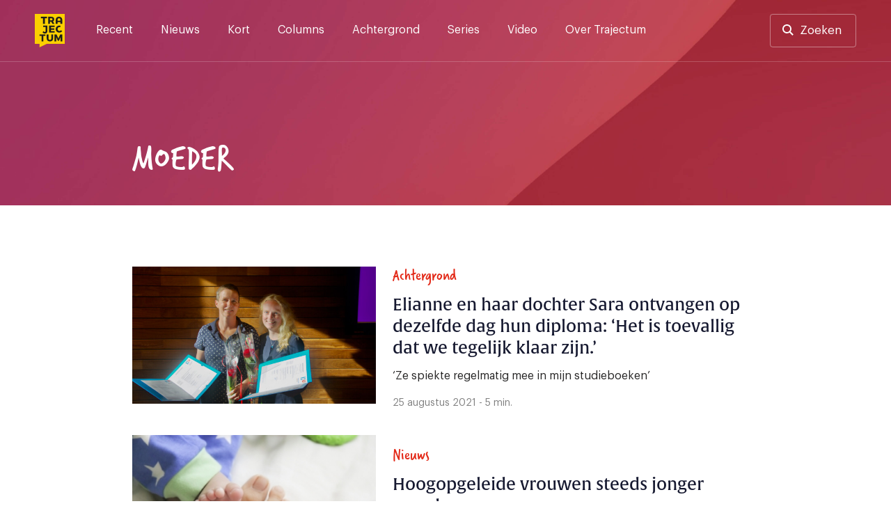

--- FILE ---
content_type: text/html; charset=UTF-8
request_url: https://trajectum.hu.nl/tag/moeder/
body_size: 16211
content:
<!doctype html>
<html lang="nl-NL">
<head>
	<meta charset="UTF-8">
	<meta name="viewport" content="width=device-width, initial-scale=1">
	<link rel="profile" href="https://gmpg.org/xfn/11">

    <script>var ajaxUrl = 'https://trajectum.hu.nl/wp-admin/admin-ajax.php';</script>

	<meta name='robots' content='index, follow, max-image-preview:large, max-snippet:-1, max-video-preview:-1' />

	<!-- This site is optimized with the Yoast SEO plugin v26.8 - https://yoast.com/product/yoast-seo-wordpress/ -->
	<title>moeder Archieven - Trajectum</title><style id="rocket-critical-css">.screen-reader-text{border:0;clip:rect(1px,1px,1px,1px);-webkit-clip-path:inset(50%);clip-path:inset(50%);height:1px;margin:-1px;overflow:hidden;padding:0;position:absolute;width:1px;word-wrap:normal!important}@font-face{font-family:"verveine";src:url("https://use.typekit.net/af/c2607b/000000000000000077359d68/30/l?primer=7cdcb44be4a7db8877ffa5c0007b8dd865b3bbc383831fe2ea177f62257a9191&fvd=n4&v=3") format("woff2"),url("https://use.typekit.net/af/c2607b/000000000000000077359d68/30/d?primer=7cdcb44be4a7db8877ffa5c0007b8dd865b3bbc383831fe2ea177f62257a9191&fvd=n4&v=3") format("woff"),url("https://use.typekit.net/af/c2607b/000000000000000077359d68/30/a?primer=7cdcb44be4a7db8877ffa5c0007b8dd865b3bbc383831fe2ea177f62257a9191&fvd=n4&v=3") format("opentype");font-display:swap;font-style:normal;font-weight:400}@font-face{font-family:"alverata";src:url("https://use.typekit.net/af/db3b53/00000000000000007735a41c/30/l?primer=7cdcb44be4a7db8877ffa5c0007b8dd865b3bbc383831fe2ea177f62257a9191&fvd=n3&v=3") format("woff2"),url("https://use.typekit.net/af/db3b53/00000000000000007735a41c/30/d?primer=7cdcb44be4a7db8877ffa5c0007b8dd865b3bbc383831fe2ea177f62257a9191&fvd=n3&v=3") format("woff"),url("https://use.typekit.net/af/db3b53/00000000000000007735a41c/30/a?primer=7cdcb44be4a7db8877ffa5c0007b8dd865b3bbc383831fe2ea177f62257a9191&fvd=n3&v=3") format("opentype");font-display:swap;font-style:normal;font-weight:300}@font-face{font-family:"alverata";src:url("https://use.typekit.net/af/8779b4/00000000000000007735a422/30/l?primer=7cdcb44be4a7db8877ffa5c0007b8dd865b3bbc383831fe2ea177f62257a9191&fvd=n4&v=3") format("woff2"),url("https://use.typekit.net/af/8779b4/00000000000000007735a422/30/d?primer=7cdcb44be4a7db8877ffa5c0007b8dd865b3bbc383831fe2ea177f62257a9191&fvd=n4&v=3") format("woff"),url("https://use.typekit.net/af/8779b4/00000000000000007735a422/30/a?primer=7cdcb44be4a7db8877ffa5c0007b8dd865b3bbc383831fe2ea177f62257a9191&fvd=n4&v=3") format("opentype");font-display:swap;font-style:normal;font-weight:400}@font-face{font-family:"alverata";src:url("https://use.typekit.net/af/f44244/00000000000000007735a418/30/l?primer=7cdcb44be4a7db8877ffa5c0007b8dd865b3bbc383831fe2ea177f62257a9191&fvd=n5&v=3") format("woff2"),url("https://use.typekit.net/af/f44244/00000000000000007735a418/30/d?primer=7cdcb44be4a7db8877ffa5c0007b8dd865b3bbc383831fe2ea177f62257a9191&fvd=n5&v=3") format("woff"),url("https://use.typekit.net/af/f44244/00000000000000007735a418/30/a?primer=7cdcb44be4a7db8877ffa5c0007b8dd865b3bbc383831fe2ea177f62257a9191&fvd=n5&v=3") format("opentype");font-display:swap;font-style:normal;font-weight:500}@font-face{font-family:"alverata";src:url("https://use.typekit.net/af/2a6839/00000000000000007735a41f/30/l?primer=7cdcb44be4a7db8877ffa5c0007b8dd865b3bbc383831fe2ea177f62257a9191&fvd=n6&v=3") format("woff2"),url("https://use.typekit.net/af/2a6839/00000000000000007735a41f/30/d?primer=7cdcb44be4a7db8877ffa5c0007b8dd865b3bbc383831fe2ea177f62257a9191&fvd=n6&v=3") format("woff"),url("https://use.typekit.net/af/2a6839/00000000000000007735a41f/30/a?primer=7cdcb44be4a7db8877ffa5c0007b8dd865b3bbc383831fe2ea177f62257a9191&fvd=n6&v=3") format("opentype");font-display:swap;font-style:normal;font-weight:600}.container{position:relative;width:100%;max-width:1137px;margin:0 auto;padding:0 20px;box-sizing:border-box}main.container,footer .container,#category-header{padding-left:0px;padding-right:0px}#category-header{margin-top:110px;max-width:1137px}#header-search,.search-content{max-width:940px;margin-left:auto;margin-right:auto;width:100%}@media screen and (max-width:1250px){main.container,footer .container,#category-header{padding-left:20px;padding-right:20px}}@media screen and (min-width:1024px) and (max-width:1440px){main.container,footer .container,#category-header{max-width:900px}.archive .item-wrapper .post-thumbnail{max-width:350px}}@media screen and (min-width:425px) and (max-width:1024px){main.container,footer .container,#category-header{max-width:616px}}.row.flexbox:after{content:none}.container:after,.row:after{content:"";display:table;clear:both}@media (min-width:768px){header .social-wrapper{display:none}.fast-search{padding-bottom:15vh;overflow:auto}}@media (min-width:37.5em) and (max-width:1024px){.search-section-wrapper hr{width:calc(100% + 40px);margin-left:-20px}.input-cancel div.input-control{right:5px;top:1px}#category .items-wrapper{display:flex;flex-wrap:wrap}#category div.item-wrapper{width:calc(50% - 2%)}#category .item-wrapper div.post-thumbnail{width:auto}#category .item-wrapper img{width:100%;margin-bottom:24px}#category .item-wrapper.item-columns .item-right{margin-left:0px}#category .item-wrapper:first-of-type{margin-left:0px}#category .item-wrapper.item-columns a{display:block}#category div.item-wrapper .item-meta h3{margin-top:0px}#category div.item-wrapper:first-of-type .item-meta h3{margin-top:0px}}@media (min-width:768px) and (max-width:1250px){#header-search,.search-content{max-width:none}div#search-results{padding-top:0px}}@media (min-width:768px) and (max-width:1024px){#category .item-wrapper .post-thumbnail{width:100%!important}}@font-face{font-family:'Graphik';src:url(https://trajectum.hu.nl/wp-content/themes/old-bold/fonts/Graphik-Regular.woff2) format('woff2'),url(https://trajectum.hu.nl/wp-content/themes/old-bold/fonts/Graphik-Regular.woff) format('woff');font-weight:normal;font-style:normal;font-display:swap}@font-face{font-family:'Graphik';src:url(https://trajectum.hu.nl/wp-content/themes/old-bold/fonts/Graphik-Medium.woff2) format('woff2'),url(https://trajectum.hu.nl/wp-content/themes/old-bold/fonts/Graphik-Medium.woff) format('woff');font-weight:500;font-style:normal;font-display:swap}@font-face{font-family:'Graphik';src:url(https://trajectum.hu.nl/wp-content/themes/old-bold/fonts/Graphik-Semibold.woff2) format('woff2'),url(https://trajectum.hu.nl/wp-content/themes/old-bold/fonts/Graphik-Semibold.woff) format('woff');font-weight:600;font-style:normal;font-display:swap}html{line-height:1.15;-webkit-text-size-adjust:100%}body{margin:0;min-width:320px}main{display:block}h1{font-size:2em;margin:0.67em 0}hr{box-sizing:content-box;height:0;overflow:visible}a{background-color:transparent}img{border-style:none}button,input{font-family:inherit;font-size:100%;line-height:1.15;margin:0}button,input{overflow:visible}button{text-transform:none}button{-webkit-appearance:button}button::-moz-focus-inner{border-style:none;padding:0}::-webkit-file-upload-button{-webkit-appearance:button;font:inherit}*,*::before,*::after{box-sizing:inherit}html{box-sizing:border-box}body,button,input{color:#404040;font-family:'Graphik',"Helvetica Neue",sans-serif;font-size:16px;line-height:1.5}h1,h3,h5{clear:both}h1,h3,h5{font-weight:500;margin-top:0;margin-bottom:2rem;font-family:"alverata","Helvetica Neue",sans-serif}@media screen and (min-width:1024px){h1{font-size:56px;line-height:1.2}h3{font-size:24px;line-height:1.3}h5{font-size:16px;line-height:1.7}}@media screen and (max-width:1024px){h1{font-size:32px;line-height:1.2}h3{font-size:22px;line-height:1.5}h5{font-size:16px;line-height:1.7}}.quote{font-family:"verveine","Helvetica Neue",sans-serif;font-size:56px;line-height:56px;font-weight:400}p{margin-top:0}p{margin-bottom:1.5em}.site-header{background-color:#161930;background-image:url(https://trajectum.hu.nl/wp-content/themes/old-bold/assets/backgrounds/dark-blue-5.jpg)}.site-footer{background-image:url(https://trajectum.hu.nl/wp-content/themes/old-bold/assets/backgrounds/dark-blue-2.jpg);background-size:cover}body{background:#fff}hr{background-color:#161930;border:0;height:1px;opacity:20%;margin-top:51px;margin-bottom:51px}ul{margin:0 0 1.5em 3em}ul{list-style:disc}img{height:auto;max-width:100%}@media screen and (max-width:37.5em){hr{left:-20px;position:relative;width:calc(100% + 40px)}}a{color:#4169e1}a:visited{color:#800080}.button,button{border:0px;background:#FBD000;color:#161930;border-radius:4px;padding:16px 32px 16px 32px;font-size:17px;font-weight:500;line-height:19px;display:inline-block}.button-nav{background-color:transparent;border:1px solid rgba(255,255,255,.2);width:40px;height:40px;color:#ffffff;font-size:12px;line-height:7px;padding:0px}input[type="text"]{color:#808080;border:0px;border-radius:3px;padding:17px 48px 17px 17px}input[type="text"].input-large{font-size:20px;padding:17px 48px 17px 24px;width:100%;line-height:42px}.input-cancel{position:relative}.input-cancel .input-control{font-size:29px;position:absolute;right:17px;color:#545454;top:16px;padding:3px;width:43px;text-align:center;display:none}.input-cancel input[type="text"]{padding-right:35px}.site-header{min-height:368px;height:35vh;background-size:cover}.header-wrapper,.menu-wrapper .menu-header{border-bottom:1px solid rgba(255,255,255,.2)}.menu-wrapper .menu-header{display:none}.header-wrapper{padding-top:20px;padding-bottom:20px;padding-right:50px;padding-left:50px;display:flex;overflow:visible}.header-wrapper a{color:#ffffff}.header-wrapper .site-social-navigation a{opacity:100%;padding:4px;position:relative}.header-wrapper .site-branding{margin-right:45px}.header-wrapper .site-branding a{display:block}.header-wrapper .site-branding img{height:48px;width:43px;max-width:43px;display:block}.search-button-wrapper .button{border:1px solid rgba(255,255,255,.4);background-color:transparent;padding:13px 20px 13px 20px;display:block;line-height:20px;font-weight:400}.search-button-wrapper.header-search a{padding-left:42px}.search-button-wrapper.header-search a:before{content:"";background-image:url(https://trajectum.hu.nl/wp-content/themes/old-bold/assets/search.svg);height:16px;width:16px;position:absolute;display:inline-block;margin-left:-25px;margin-top:1px}.search-section-wrapper .search-header{padding-top:20px;padding-bottom:20px;padding-right:50px;padding-left:50px;display:flex;overflow:visible;justify-content:space-between;height:0px}.search-section-wrapper .search-button-wrapper .button,.search-section-wrapper .button-nav{background-color:rgba(255,255,255,.4);color:#161930}.header-wrapper .site-social-navigation{margin-right:20px}.search-section-wrapper{position:fixed;width:100%;height:100%;top:0px;background-color:#FBD000;z-index:99;left:0px}.search-section-wrapper .button-nav{display:none}#header-search h3{color:#161930;line-height:1rem}#search-results{padding-top:24px}.fast-search{margin-top:24px}@media screen and (min-width:1250px){.search-header{width:100%}.search-section-wrapper #header-search{margin-top:124px}.search-nav-wrapper{position:absolute;right:50px}.search-section-wrapper .search-header{position:fixed;z-index:1}.search-section-wrapper{overflow:auto}.search-header .site-branding{position:absolute}.search-section-wrapper hr{margin-top:48px;margin-bottom:48px}.search-content{padding-top:350px;min-height:700px;padding-bottom:48px;position:relative}}@media screen and (max-width:1250px){.header-wrapper{padding-top:20px;padding-bottom:20px;padding-left:20px;padding-right:20px;position:relative}.search-section-wrapper .search-header{padding-left:20px;padding-right:20px}.search-section-wrapper hr{margin-top:24px;margin-bottom:0px}.menu-wrapper .menu-header{padding-top:20px;padding-bottom:20px;padding-left:20px;padding-right:20px;position:relative;display:flex;overflow:visible;justify-content:space-between}.search-header .search-button-wrapper{display:none}.search-header .button-nav,.menu-wrapper .button-nav{display:block;border:none;color:#000C48;background-color:rgba(255,255,255,.5)}.search-header .button-nav span{opacity:0.5}.header-wrapper .site-branding a,.menu-wrapper .site-branding a{text-align:left}.header-wrapper .site-branding img,.menu-wrapper .site-branding img{height:40px;width:36px}.social-wrapper,.search-button-wrapper{display:none}.search-section-wrapper .search-content{height:calc(100vh - 190px);overflow:auto;padding-top:24px;padding-bottom:24px;margin-top:150px;padding-left:20px;padding-right:20px}.search-header h3{font-size:18px;line-height:18px;margin-bottom:16px}.input-cancel:after{font-size:21px;right:2px;top:9px}.search-section-wrapper input[type="text"]{font-size:15px;line-height:16px;padding:16px;border:0px}.input-cancel div.input-control{right:5px;top:1px}#header-search{position:absolute;margin-top:65px;width:calc(100% - 40px)}.fast-search{margin-top:-24px}.main-navigation{display:flex;justify-content:flex-end}.menu-wrapper{display:none;position:fixed;width:100%;left:0;height:100%;background-color:#161930;z-index:99;top:0px}.menu-wrapper .site-social-navigation{height:auto;justify-content:left;padding-left:20px;padding-right:20px;padding-top:20px;display:block}.menu-wrapper .site-social-navigation a:first-child{padding-left:0px}.main-navigation .menu{padding-left:20px;padding-right:20px;border-bottom:1px solid rgba(255,255,255,.2)}.main-navigation .menu li:last-child a{border-bottom:0px}.main-navigation button{margin-left:12px}}@media screen and (max-width:37.5em){.site-header{height:250px;min-height:250px}#search-results{padding-top:0px}}.site-footer{background-size:cover;color:#ffffff;padding-top:80px;background-color:#161930;min-height:100vh}.site-footer a{color:#ffffff;text-decoration:none}.site-footer .footer-branding{width:43px;margin-right:25px}.site-footer .footer-navigation{display:flex;margin-bottom:55px;justify-content:space-between;border-bottom:1px solid rgba(255,255,255,.4);padding-bottom:32px}.site-footer .footer-navigation-mobile{display:none}@media screen and (min-width:37.5em){.site-footer{padding-bottom:25px}}@media screen and (max-width:1250px){.site-footer{padding-top:25px}.site-footer .container{padding:0px;width:100%}.site-footer .row{padding-left:20px;padding-right:20px}.site-footer .footer-navigation{padding-bottom:25px;margin-bottom:0px}.site-footer .footer-branding img,.site-footer .footer-branding a{display:block}.site-footer .footer-branding img{height:40px;width:36px}.site-footer .footer-navigation-mobile{display:block;margin-bottom:40px}.button-footer-wrapper{padding-top:16px;padding-bottom:16px;border-bottom:1px solid rgba(255,255,255,.4);display:flex;align-items:center;justify-content:left}.button-footer-wrapper span.value{margin-left:16px}}.main-navigation{width:100%}.main-navigation ul{display:block;list-style:none;margin:0;padding-left:0}.menu-toggle{font-size:17px;display:block}.search-toggle img{width:13px}@media screen and (min-width:1250px){.menu-wrapper{display:block}.menu-toggle,.search-toggle{display:none;font-size:17px}.search-toggle img{width:13px}.main-navigation ul{display:flex}.header-wrapper a{color:#ffffff}.main-navigation li{position:relative;margin-right:40px}.main-navigation a{display:block;text-decoration:none;padding-top:11px;padding-bottom:5px}.main-navigation a:after,header .site-social-navigation a:after{content:"";background-color:#FBD000;position:absolute;height:3px;width:100%;display:block;bottom:-30px;left:0px;opacity:0%}.menu-wrapper .site-social-navigation{display:none}}.site-main{padding-bottom:85px}@media screen and (min-width:37.5em){.item-wrapper.item-columns a{display:flex}}@media screen and (max-width:37.5em){.site-main{padding-bottom:48px}.items-wrapper .item-columns a{display:block}}.archive .site-header,.archive .site-footer{background-color:#BF4A3F;background-image:url(https://trajectum.hu.nl/wp-content/themes/old-bold/assets/backgrounds/old-red/old-red-4.jpg)}.archive .site-header{min-height:auto;height:auto}#category-header h1,#category-header h5{color:#ffffff}#category-header h1{text-transform:uppercase;margin-bottom:16px}#category-header h5{margin-bottom:40px;font-weight:300;max-width:600px}#category div.item-wrapper:first-of-type h3{margin-top:0px}#category div.item-wrapper{margin-bottom:34px}#category div.item-wrapper:last-child{margin-bottom:0px}#category .item-wrapper .post-thumbnail{width:524px}#category .item-wrapper .post-thumbnail img{width:100%}.archive main#primary{padding-top:88px}@media screen and (max-width:768px){.archive main#primary{padding-top:24px}.archive header #category-header h5{margin-bottom:24px}}@media screen and (max-width:37.5em){#category .item-wrapper .post-thumbnail{width:100%}#category-header{margin-top:80px}#category-header h1{font-size:40px;line-height:40px}#category-header h5{font-size:14px;line-height:24px;width:100%}.archive .site-main{padding-top:24px}#category .item-left img{width:100%;margin-bottom:24px}#category .item-right{margin-left:0px}#category div.item-wrapper{margin-bottom:48px}}.item-wrapper h3{display:-webkit-box;-webkit-line-clamp:3;-webkit-box-orient:vertical;overflow:hidden}.item-wrapper a{text-decoration:none}.item-wrapper img{margin-bottom:20px;display:block}.item-wrapper p{color:#262525;margin-bottom:16px}.item-wrapper h3{color:#161930;margin-bottom:12px}.item-wrapper .item-meta-details{color:#808080;font-size:14px;line-height:23px}.item-wrapper.item-columns img{min-width:100%;max-width:inherit;margin-bottom:0px}.item-wrapper.item-columns .item-right{margin-left:24px;display:flex;justify-content:center;flex-direction:column}.custom-logo-link{display:inline-block}.site-social-navigation{min-width:125px;display:flex;align-items:center;justify-content:flex-end;height:100%}.site-social-navigation a{padding:8px;display:inline-block}.site-social-navigation img{display:block;width:23px}.screen-reader-text{border:0;clip:rect(1px,1px,1px,1px);clip-path:inset(50%);height:1px;margin:-1px;overflow:hidden;padding:0;position:absolute!important;width:1px;word-wrap:normal!important}</style><link rel="preload" href="https://trajectum.hu.nl/wp-content/cache/min/1/9f0610298264712a579c82603034ef0a.css" data-rocket-async="style" as="style" onload="this.onload=null;this.rel='stylesheet'" media="all" data-minify="1" />
	<link rel="canonical" href="https://trajectum.hu.nl/tag/moeder/" />
	<meta property="og:locale" content="nl_NL" />
	<meta property="og:type" content="article" />
	<meta property="og:title" content="moeder Archieven - Trajectum" />
	<meta property="og:url" content="https://trajectum.hu.nl/tag/moeder/" />
	<meta property="og:site_name" content="Trajectum" />
	<meta property="og:image" content="https://trajectum.hu.nl/wp-content/uploads/2019/03/trajectum-thumb.jpg" />
	<meta property="og:image:width" content="1200" />
	<meta property="og:image:height" content="630" />
	<meta property="og:image:type" content="image/jpeg" />
	<meta name="twitter:card" content="summary_large_image" />
	<meta name="twitter:site" content="@trajectum" />
	<script type="application/ld+json" class="yoast-schema-graph">{"@context":"https://schema.org","@graph":[{"@type":"CollectionPage","@id":"https://trajectum.hu.nl/tag/moeder/","url":"https://trajectum.hu.nl/tag/moeder/","name":"moeder Archieven - Trajectum","isPartOf":{"@id":"https://trajectum.hu.nl/#website"},"primaryImageOfPage":{"@id":"https://trajectum.hu.nl/tag/moeder/#primaryimage"},"image":{"@id":"https://trajectum.hu.nl/tag/moeder/#primaryimage"},"thumbnailUrl":"https://trajectum.hu.nl/wp-content/uploads/2021/08/0D1A3801-scaled.jpeg","breadcrumb":{"@id":"https://trajectum.hu.nl/tag/moeder/#breadcrumb"},"inLanguage":"nl-NL"},{"@type":"ImageObject","inLanguage":"nl-NL","@id":"https://trajectum.hu.nl/tag/moeder/#primaryimage","url":"https://trajectum.hu.nl/wp-content/uploads/2021/08/0D1A3801-scaled.jpeg","contentUrl":"https://trajectum.hu.nl/wp-content/uploads/2021/08/0D1A3801-scaled.jpeg","width":5472,"height":3648,"caption":"Foto: Desi van Driel"},{"@type":"BreadcrumbList","@id":"https://trajectum.hu.nl/tag/moeder/#breadcrumb","itemListElement":[{"@type":"ListItem","position":1,"name":"Home","item":"https://trajectum.hu.nl/"},{"@type":"ListItem","position":2,"name":"moeder"}]},{"@type":"WebSite","@id":"https://trajectum.hu.nl/#website","url":"https://trajectum.hu.nl/","name":"Trajectum","description":"Onafhankelijk nieuws voor de HU","potentialAction":[{"@type":"SearchAction","target":{"@type":"EntryPoint","urlTemplate":"https://trajectum.hu.nl/?s={search_term_string}"},"query-input":{"@type":"PropertyValueSpecification","valueRequired":true,"valueName":"search_term_string"}}],"inLanguage":"nl-NL"}]}</script>
	<!-- / Yoast SEO plugin. -->


<link rel='dns-prefetch' href='//code.jquery.com' />
<link rel='dns-prefetch' href='//fonts.googleapis.com' />
<link rel='dns-prefetch' href='//use.typekit.net' />

<link rel="alternate" type="application/rss+xml" title="Trajectum &raquo; feed" href="https://trajectum.hu.nl/feed/" />
<link rel="alternate" type="application/rss+xml" title="Trajectum &raquo; reacties feed" href="https://trajectum.hu.nl/comments/feed/" />
<script id="wpp-js" src="https://trajectum.hu.nl/wp-content/plugins/wordpress-popular-posts/assets/js/wpp.min.js?ver=7.3.6" data-sampling="0" data-sampling-rate="100" data-api-url="https://trajectum.hu.nl/wp-json/wordpress-popular-posts" data-post-id="0" data-token="316d45a41e" data-lang="0" data-debug="0"></script>
<link rel="alternate" type="application/rss+xml" title="Trajectum &raquo; moeder tag feed" href="https://trajectum.hu.nl/tag/moeder/feed/" />
<style id='wp-img-auto-sizes-contain-inline-css'>
img:is([sizes=auto i],[sizes^="auto," i]){contain-intrinsic-size:3000px 1500px}
/*# sourceURL=wp-img-auto-sizes-contain-inline-css */
</style>
<style id='wp-emoji-styles-inline-css'>

	img.wp-smiley, img.emoji {
		display: inline !important;
		border: none !important;
		box-shadow: none !important;
		height: 1em !important;
		width: 1em !important;
		margin: 0 0.07em !important;
		vertical-align: -0.1em !important;
		background: none !important;
		padding: 0 !important;
	}
/*# sourceURL=wp-emoji-styles-inline-css */
</style>
<style id='wp-block-library-inline-css'>
:root{--wp-block-synced-color:#7a00df;--wp-block-synced-color--rgb:122,0,223;--wp-bound-block-color:var(--wp-block-synced-color);--wp-editor-canvas-background:#ddd;--wp-admin-theme-color:#007cba;--wp-admin-theme-color--rgb:0,124,186;--wp-admin-theme-color-darker-10:#006ba1;--wp-admin-theme-color-darker-10--rgb:0,107,160.5;--wp-admin-theme-color-darker-20:#005a87;--wp-admin-theme-color-darker-20--rgb:0,90,135;--wp-admin-border-width-focus:2px}@media (min-resolution:192dpi){:root{--wp-admin-border-width-focus:1.5px}}.wp-element-button{cursor:pointer}:root .has-very-light-gray-background-color{background-color:#eee}:root .has-very-dark-gray-background-color{background-color:#313131}:root .has-very-light-gray-color{color:#eee}:root .has-very-dark-gray-color{color:#313131}:root .has-vivid-green-cyan-to-vivid-cyan-blue-gradient-background{background:linear-gradient(135deg,#00d084,#0693e3)}:root .has-purple-crush-gradient-background{background:linear-gradient(135deg,#34e2e4,#4721fb 50%,#ab1dfe)}:root .has-hazy-dawn-gradient-background{background:linear-gradient(135deg,#faaca8,#dad0ec)}:root .has-subdued-olive-gradient-background{background:linear-gradient(135deg,#fafae1,#67a671)}:root .has-atomic-cream-gradient-background{background:linear-gradient(135deg,#fdd79a,#004a59)}:root .has-nightshade-gradient-background{background:linear-gradient(135deg,#330968,#31cdcf)}:root .has-midnight-gradient-background{background:linear-gradient(135deg,#020381,#2874fc)}:root{--wp--preset--font-size--normal:16px;--wp--preset--font-size--huge:42px}.has-regular-font-size{font-size:1em}.has-larger-font-size{font-size:2.625em}.has-normal-font-size{font-size:var(--wp--preset--font-size--normal)}.has-huge-font-size{font-size:var(--wp--preset--font-size--huge)}.has-text-align-center{text-align:center}.has-text-align-left{text-align:left}.has-text-align-right{text-align:right}.has-fit-text{white-space:nowrap!important}#end-resizable-editor-section{display:none}.aligncenter{clear:both}.items-justified-left{justify-content:flex-start}.items-justified-center{justify-content:center}.items-justified-right{justify-content:flex-end}.items-justified-space-between{justify-content:space-between}.screen-reader-text{border:0;clip-path:inset(50%);height:1px;margin:-1px;overflow:hidden;padding:0;position:absolute;width:1px;word-wrap:normal!important}.screen-reader-text:focus{background-color:#ddd;clip-path:none;color:#444;display:block;font-size:1em;height:auto;left:5px;line-height:normal;padding:15px 23px 14px;text-decoration:none;top:5px;width:auto;z-index:100000}html :where(.has-border-color){border-style:solid}html :where([style*=border-top-color]){border-top-style:solid}html :where([style*=border-right-color]){border-right-style:solid}html :where([style*=border-bottom-color]){border-bottom-style:solid}html :where([style*=border-left-color]){border-left-style:solid}html :where([style*=border-width]){border-style:solid}html :where([style*=border-top-width]){border-top-style:solid}html :where([style*=border-right-width]){border-right-style:solid}html :where([style*=border-bottom-width]){border-bottom-style:solid}html :where([style*=border-left-width]){border-left-style:solid}html :where(img[class*=wp-image-]){height:auto;max-width:100%}:where(figure){margin:0 0 1em}html :where(.is-position-sticky){--wp-admin--admin-bar--position-offset:var(--wp-admin--admin-bar--height,0px)}@media screen and (max-width:600px){html :where(.is-position-sticky){--wp-admin--admin-bar--position-offset:0px}}

/*# sourceURL=wp-block-library-inline-css */
</style><style id='global-styles-inline-css'>
:root{--wp--preset--aspect-ratio--square: 1;--wp--preset--aspect-ratio--4-3: 4/3;--wp--preset--aspect-ratio--3-4: 3/4;--wp--preset--aspect-ratio--3-2: 3/2;--wp--preset--aspect-ratio--2-3: 2/3;--wp--preset--aspect-ratio--16-9: 16/9;--wp--preset--aspect-ratio--9-16: 9/16;--wp--preset--color--black: #000000;--wp--preset--color--cyan-bluish-gray: #abb8c3;--wp--preset--color--white: #ffffff;--wp--preset--color--pale-pink: #f78da7;--wp--preset--color--vivid-red: #cf2e2e;--wp--preset--color--luminous-vivid-orange: #ff6900;--wp--preset--color--luminous-vivid-amber: #fcb900;--wp--preset--color--light-green-cyan: #7bdcb5;--wp--preset--color--vivid-green-cyan: #00d084;--wp--preset--color--pale-cyan-blue: #8ed1fc;--wp--preset--color--vivid-cyan-blue: #0693e3;--wp--preset--color--vivid-purple: #9b51e0;--wp--preset--gradient--vivid-cyan-blue-to-vivid-purple: linear-gradient(135deg,rgb(6,147,227) 0%,rgb(155,81,224) 100%);--wp--preset--gradient--light-green-cyan-to-vivid-green-cyan: linear-gradient(135deg,rgb(122,220,180) 0%,rgb(0,208,130) 100%);--wp--preset--gradient--luminous-vivid-amber-to-luminous-vivid-orange: linear-gradient(135deg,rgb(252,185,0) 0%,rgb(255,105,0) 100%);--wp--preset--gradient--luminous-vivid-orange-to-vivid-red: linear-gradient(135deg,rgb(255,105,0) 0%,rgb(207,46,46) 100%);--wp--preset--gradient--very-light-gray-to-cyan-bluish-gray: linear-gradient(135deg,rgb(238,238,238) 0%,rgb(169,184,195) 100%);--wp--preset--gradient--cool-to-warm-spectrum: linear-gradient(135deg,rgb(74,234,220) 0%,rgb(151,120,209) 20%,rgb(207,42,186) 40%,rgb(238,44,130) 60%,rgb(251,105,98) 80%,rgb(254,248,76) 100%);--wp--preset--gradient--blush-light-purple: linear-gradient(135deg,rgb(255,206,236) 0%,rgb(152,150,240) 100%);--wp--preset--gradient--blush-bordeaux: linear-gradient(135deg,rgb(254,205,165) 0%,rgb(254,45,45) 50%,rgb(107,0,62) 100%);--wp--preset--gradient--luminous-dusk: linear-gradient(135deg,rgb(255,203,112) 0%,rgb(199,81,192) 50%,rgb(65,88,208) 100%);--wp--preset--gradient--pale-ocean: linear-gradient(135deg,rgb(255,245,203) 0%,rgb(182,227,212) 50%,rgb(51,167,181) 100%);--wp--preset--gradient--electric-grass: linear-gradient(135deg,rgb(202,248,128) 0%,rgb(113,206,126) 100%);--wp--preset--gradient--midnight: linear-gradient(135deg,rgb(2,3,129) 0%,rgb(40,116,252) 100%);--wp--preset--font-size--small: 13px;--wp--preset--font-size--medium: 20px;--wp--preset--font-size--large: 36px;--wp--preset--font-size--x-large: 42px;--wp--preset--spacing--20: 0.44rem;--wp--preset--spacing--30: 0.67rem;--wp--preset--spacing--40: 1rem;--wp--preset--spacing--50: 1.5rem;--wp--preset--spacing--60: 2.25rem;--wp--preset--spacing--70: 3.38rem;--wp--preset--spacing--80: 5.06rem;--wp--preset--shadow--natural: 6px 6px 9px rgba(0, 0, 0, 0.2);--wp--preset--shadow--deep: 12px 12px 50px rgba(0, 0, 0, 0.4);--wp--preset--shadow--sharp: 6px 6px 0px rgba(0, 0, 0, 0.2);--wp--preset--shadow--outlined: 6px 6px 0px -3px rgb(255, 255, 255), 6px 6px rgb(0, 0, 0);--wp--preset--shadow--crisp: 6px 6px 0px rgb(0, 0, 0);}:where(.is-layout-flex){gap: 0.5em;}:where(.is-layout-grid){gap: 0.5em;}body .is-layout-flex{display: flex;}.is-layout-flex{flex-wrap: wrap;align-items: center;}.is-layout-flex > :is(*, div){margin: 0;}body .is-layout-grid{display: grid;}.is-layout-grid > :is(*, div){margin: 0;}:where(.wp-block-columns.is-layout-flex){gap: 2em;}:where(.wp-block-columns.is-layout-grid){gap: 2em;}:where(.wp-block-post-template.is-layout-flex){gap: 1.25em;}:where(.wp-block-post-template.is-layout-grid){gap: 1.25em;}.has-black-color{color: var(--wp--preset--color--black) !important;}.has-cyan-bluish-gray-color{color: var(--wp--preset--color--cyan-bluish-gray) !important;}.has-white-color{color: var(--wp--preset--color--white) !important;}.has-pale-pink-color{color: var(--wp--preset--color--pale-pink) !important;}.has-vivid-red-color{color: var(--wp--preset--color--vivid-red) !important;}.has-luminous-vivid-orange-color{color: var(--wp--preset--color--luminous-vivid-orange) !important;}.has-luminous-vivid-amber-color{color: var(--wp--preset--color--luminous-vivid-amber) !important;}.has-light-green-cyan-color{color: var(--wp--preset--color--light-green-cyan) !important;}.has-vivid-green-cyan-color{color: var(--wp--preset--color--vivid-green-cyan) !important;}.has-pale-cyan-blue-color{color: var(--wp--preset--color--pale-cyan-blue) !important;}.has-vivid-cyan-blue-color{color: var(--wp--preset--color--vivid-cyan-blue) !important;}.has-vivid-purple-color{color: var(--wp--preset--color--vivid-purple) !important;}.has-black-background-color{background-color: var(--wp--preset--color--black) !important;}.has-cyan-bluish-gray-background-color{background-color: var(--wp--preset--color--cyan-bluish-gray) !important;}.has-white-background-color{background-color: var(--wp--preset--color--white) !important;}.has-pale-pink-background-color{background-color: var(--wp--preset--color--pale-pink) !important;}.has-vivid-red-background-color{background-color: var(--wp--preset--color--vivid-red) !important;}.has-luminous-vivid-orange-background-color{background-color: var(--wp--preset--color--luminous-vivid-orange) !important;}.has-luminous-vivid-amber-background-color{background-color: var(--wp--preset--color--luminous-vivid-amber) !important;}.has-light-green-cyan-background-color{background-color: var(--wp--preset--color--light-green-cyan) !important;}.has-vivid-green-cyan-background-color{background-color: var(--wp--preset--color--vivid-green-cyan) !important;}.has-pale-cyan-blue-background-color{background-color: var(--wp--preset--color--pale-cyan-blue) !important;}.has-vivid-cyan-blue-background-color{background-color: var(--wp--preset--color--vivid-cyan-blue) !important;}.has-vivid-purple-background-color{background-color: var(--wp--preset--color--vivid-purple) !important;}.has-black-border-color{border-color: var(--wp--preset--color--black) !important;}.has-cyan-bluish-gray-border-color{border-color: var(--wp--preset--color--cyan-bluish-gray) !important;}.has-white-border-color{border-color: var(--wp--preset--color--white) !important;}.has-pale-pink-border-color{border-color: var(--wp--preset--color--pale-pink) !important;}.has-vivid-red-border-color{border-color: var(--wp--preset--color--vivid-red) !important;}.has-luminous-vivid-orange-border-color{border-color: var(--wp--preset--color--luminous-vivid-orange) !important;}.has-luminous-vivid-amber-border-color{border-color: var(--wp--preset--color--luminous-vivid-amber) !important;}.has-light-green-cyan-border-color{border-color: var(--wp--preset--color--light-green-cyan) !important;}.has-vivid-green-cyan-border-color{border-color: var(--wp--preset--color--vivid-green-cyan) !important;}.has-pale-cyan-blue-border-color{border-color: var(--wp--preset--color--pale-cyan-blue) !important;}.has-vivid-cyan-blue-border-color{border-color: var(--wp--preset--color--vivid-cyan-blue) !important;}.has-vivid-purple-border-color{border-color: var(--wp--preset--color--vivid-purple) !important;}.has-vivid-cyan-blue-to-vivid-purple-gradient-background{background: var(--wp--preset--gradient--vivid-cyan-blue-to-vivid-purple) !important;}.has-light-green-cyan-to-vivid-green-cyan-gradient-background{background: var(--wp--preset--gradient--light-green-cyan-to-vivid-green-cyan) !important;}.has-luminous-vivid-amber-to-luminous-vivid-orange-gradient-background{background: var(--wp--preset--gradient--luminous-vivid-amber-to-luminous-vivid-orange) !important;}.has-luminous-vivid-orange-to-vivid-red-gradient-background{background: var(--wp--preset--gradient--luminous-vivid-orange-to-vivid-red) !important;}.has-very-light-gray-to-cyan-bluish-gray-gradient-background{background: var(--wp--preset--gradient--very-light-gray-to-cyan-bluish-gray) !important;}.has-cool-to-warm-spectrum-gradient-background{background: var(--wp--preset--gradient--cool-to-warm-spectrum) !important;}.has-blush-light-purple-gradient-background{background: var(--wp--preset--gradient--blush-light-purple) !important;}.has-blush-bordeaux-gradient-background{background: var(--wp--preset--gradient--blush-bordeaux) !important;}.has-luminous-dusk-gradient-background{background: var(--wp--preset--gradient--luminous-dusk) !important;}.has-pale-ocean-gradient-background{background: var(--wp--preset--gradient--pale-ocean) !important;}.has-electric-grass-gradient-background{background: var(--wp--preset--gradient--electric-grass) !important;}.has-midnight-gradient-background{background: var(--wp--preset--gradient--midnight) !important;}.has-small-font-size{font-size: var(--wp--preset--font-size--small) !important;}.has-medium-font-size{font-size: var(--wp--preset--font-size--medium) !important;}.has-large-font-size{font-size: var(--wp--preset--font-size--large) !important;}.has-x-large-font-size{font-size: var(--wp--preset--font-size--x-large) !important;}
/*# sourceURL=global-styles-inline-css */
</style>

<style id='classic-theme-styles-inline-css'>
/*! This file is auto-generated */
.wp-block-button__link{color:#fff;background-color:#32373c;border-radius:9999px;box-shadow:none;text-decoration:none;padding:calc(.667em + 2px) calc(1.333em + 2px);font-size:1.125em}.wp-block-file__button{background:#32373c;color:#fff;text-decoration:none}
/*# sourceURL=/wp-includes/css/classic-themes.min.css */
</style>

<link rel='preload'  href='https://fonts.googleapis.com/icon?family=Material+Icons&#038;ver=1.0.0' data-rocket-async="style" as="style" onload="this.onload=null;this.rel='stylesheet'" media='all' />



<link rel="https://api.w.org/" href="https://trajectum.hu.nl/wp-json/" /><link rel="alternate" title="JSON" type="application/json" href="https://trajectum.hu.nl/wp-json/wp/v2/tags/1411" /><link rel="EditURI" type="application/rsd+xml" title="RSD" href="https://trajectum.hu.nl/xmlrpc.php?rsd" />
<meta name="generator" content="WordPress 6.9" />
<!-- Google tag GA4 (gtag.js) -->
<script async src="https://www.googletagmanager.com/gtag/js?id=G-YXW5PQZCE2"></script>
<script>
  window.dataLayer = window.dataLayer || [];
  function gtag(){dataLayer.push(arguments);}
  gtag('js', new Date());

  gtag('config', 'G-YXW5PQZCE2');
</script>
            <style id="wpp-loading-animation-styles">@-webkit-keyframes bgslide{from{background-position-x:0}to{background-position-x:-200%}}@keyframes bgslide{from{background-position-x:0}to{background-position-x:-200%}}.wpp-widget-block-placeholder,.wpp-shortcode-placeholder{margin:0 auto;width:60px;height:3px;background:#dd3737;background:linear-gradient(90deg,#dd3737 0%,#571313 10%,#dd3737 100%);background-size:200% auto;border-radius:3px;-webkit-animation:bgslide 1s infinite linear;animation:bgslide 1s infinite linear}</style>
            <link rel="icon" href="https://trajectum.hu.nl/wp-content/uploads/2019/03/cropped-favicon-32x32.png" sizes="32x32" />
<link rel="icon" href="https://trajectum.hu.nl/wp-content/uploads/2019/03/cropped-favicon-192x192.png" sizes="192x192" />
<link rel="apple-touch-icon" href="https://trajectum.hu.nl/wp-content/uploads/2019/03/cropped-favicon-180x180.png" />
<meta name="msapplication-TileImage" content="https://trajectum.hu.nl/wp-content/uploads/2019/03/cropped-favicon-270x270.png" />
<noscript><style id="rocket-lazyload-nojs-css">.rll-youtube-player, [data-lazy-src]{display:none !important;}</style></noscript><script>
/*! loadCSS rel=preload polyfill. [c]2017 Filament Group, Inc. MIT License */
(function(w){"use strict";if(!w.loadCSS){w.loadCSS=function(){}}
var rp=loadCSS.relpreload={};rp.support=(function(){var ret;try{ret=w.document.createElement("link").relList.supports("preload")}catch(e){ret=!1}
return function(){return ret}})();rp.bindMediaToggle=function(link){var finalMedia=link.media||"all";function enableStylesheet(){link.media=finalMedia}
if(link.addEventListener){link.addEventListener("load",enableStylesheet)}else if(link.attachEvent){link.attachEvent("onload",enableStylesheet)}
setTimeout(function(){link.rel="stylesheet";link.media="only x"});setTimeout(enableStylesheet,3000)};rp.poly=function(){if(rp.support()){return}
var links=w.document.getElementsByTagName("link");for(var i=0;i<links.length;i++){var link=links[i];if(link.rel==="preload"&&link.getAttribute("as")==="style"&&!link.getAttribute("data-loadcss")){link.setAttribute("data-loadcss",!0);rp.bindMediaToggle(link)}}};if(!rp.support()){rp.poly();var run=w.setInterval(rp.poly,500);if(w.addEventListener){w.addEventListener("load",function(){rp.poly();w.clearInterval(run)})}else if(w.attachEvent){w.attachEvent("onload",function(){rp.poly();w.clearInterval(run)})}}
if(typeof exports!=="undefined"){exports.loadCSS=loadCSS}
else{w.loadCSS=loadCSS}}(typeof global!=="undefined"?global:this))
</script>
    
</head>

		
<body class="archive tag tag-moeder tag-1411 wp-theme-old-bold hfeed no-sidebar"> 

<div id="page" class="site">
	<a class="skip-link screen-reader-text" href="#primary">Skip to content</a>

	<header id="masthead" class="site-header">
        <div class="header-wrapper">

            <div class="site-branding">
                <a href="https://trajectum.hu.nl" class="custom-logo-link" rel="home"><img src="data:image/svg+xml,%3Csvg%20xmlns='http://www.w3.org/2000/svg'%20viewBox='0%200%200%200'%3E%3C/svg%3E" alt="Onafhankelijk nieuws voor de HU" title="Terug naar de homepage" data-lazy-src="https://trajectum.hu.nl/wp-content/themes/old-bold/assets/trajectum-beeldmerk.svg"><noscript><img src="https://trajectum.hu.nl/wp-content/themes/old-bold/assets/trajectum-beeldmerk.svg" alt="Onafhankelijk nieuws voor de HU" title="Terug naar de homepage"></noscript></a>
            </div><!-- .site-branding -->

            <nav id="site-navigation" class="main-navigation">
                <button class="search-toggle button-nav toggle-search"><img src="data:image/svg+xml,%3Csvg%20xmlns='http://www.w3.org/2000/svg'%20viewBox='0%200%200%200'%3E%3C/svg%3E" alt="Zoeken...." data-lazy-src="https://trajectum.hu.nl/wp-content/themes/old-bold/assets/search.svg"><noscript><img src="https://trajectum.hu.nl/wp-content/themes/old-bold/assets/search.svg" alt="Zoeken...."></noscript></button>
                <button class="menu-toggle button-nav toggle-menu" aria-controls="primary-menu" aria-expanded="false"><span class="material-icons">menu</span></button>
                <div class="menu-wrapper">

                    <div class="menu-header">
                        <div class="site-branding">
                            <a href="/" class="custom-logo-link" rel="home"><img src="data:image/svg+xml,%3Csvg%20xmlns='http://www.w3.org/2000/svg'%20viewBox='0%200%200%200'%3E%3C/svg%3E" alt="Onafhankelijk nieuws voor de HU" title="Terug naar de homepage" data-lazy-src="/wp-content/themes/old-bold/assets/trajectum-beeldmerk.svg"><noscript><img src="/wp-content/themes/old-bold/assets/trajectum-beeldmerk.svg" alt="Onafhankelijk nieuws voor de HU" title="Terug naar de homepage"></noscript></a>
                        </div>
                        <div class="menu-nav-wrapper">
                            <button class="button button-nav toggle-menu"><span class="material-icons">close</span></button>
                        </div>

                    </div>

                    <div class="menu-hoofdmenu-container"><ul id="primary-menu" class="menu"><li id="menu-item-103997" class="menu-item menu-item-type-post_type menu-item-object-page menu-item-103997"><a href="https://trajectum.hu.nl/recent/">Recent</a></li>
<li id="menu-item-32425" class="menu-item menu-item-type-taxonomy menu-item-object-category menu-item-32425"><a href="https://trajectum.hu.nl/category/nieuws/">Nieuws</a></li>
<li id="menu-item-76965" class="menu-item menu-item-type-taxonomy menu-item-object-category menu-item-76965"><a href="https://trajectum.hu.nl/category/kort/">Kort</a></li>
<li id="menu-item-32428" class="menu-item menu-item-type-taxonomy menu-item-object-category menu-item-32428"><a href="https://trajectum.hu.nl/category/columns/">Columns</a></li>
<li id="menu-item-53637" class="menu-item menu-item-type-taxonomy menu-item-object-category menu-item-53637"><a href="https://trajectum.hu.nl/category/achtergrond/">Achtergrond</a></li>
<li id="menu-item-76959" class="menu-item menu-item-type-taxonomy menu-item-object-category menu-item-76959"><a href="https://trajectum.hu.nl/category/series/">Series</a></li>
<li id="menu-item-62229" class="menu-item menu-item-type-taxonomy menu-item-object-category menu-item-62229"><a href="https://trajectum.hu.nl/category/video/">Video</a></li>
<li id="menu-item-77912" class="menu-item menu-item-type-post_type menu-item-object-page menu-item-77912"><a href="https://trajectum.hu.nl/over-trajectum/">Over Trajectum</a></li>
</ul></div>                    <div class="site-social-navigation">
                        <a href="https://www.instagram.com/trajectumutrecht/" target="_blank"><img src="data:image/svg+xml,%3Csvg%20xmlns='http://www.w3.org/2000/svg'%20viewBox='0%200%200%200'%3E%3C/svg%3E" data-lazy-src="https://trajectum.hu.nl/wp-content/themes/old-bold/assets/instagram.svg"><noscript><img src="https://trajectum.hu.nl/wp-content/themes/old-bold/assets/instagram.svg"></noscript></a>
                        <a href="https://bsky.app/profile/trajectum.bsky.social" target="_blank"><img src="data:image/svg+xml,%3Csvg%20xmlns='http://www.w3.org/2000/svg'%20viewBox='0%200%200%200'%3E%3C/svg%3E" data-lazy-src="https://trajectum.hu.nl/wp-content/themes/old-bold/assets/bluesky.svg"><noscript><img src="https://trajectum.hu.nl/wp-content/themes/old-bold/assets/bluesky.svg"></noscript></a>
                        <a href="https://www.tiktok.com/@trajectumutrecht" target="_blank"><img src="data:image/svg+xml,%3Csvg%20xmlns='http://www.w3.org/2000/svg'%20viewBox='0%200%200%200'%3E%3C/svg%3E" data-lazy-src="https://trajectum.hu.nl/wp-content/themes/old-bold/assets/tiktok.svg"><noscript><img src="https://trajectum.hu.nl/wp-content/themes/old-bold/assets/tiktok.svg"></noscript></a>
                        <a href="https://www.linkedin.com/company/trajectum-hu/" target="_blank"><img src="data:image/svg+xml,%3Csvg%20xmlns='http://www.w3.org/2000/svg'%20viewBox='0%200%200%200'%3E%3C/svg%3E" data-lazy-src="https://trajectum.hu.nl/wp-content/themes/old-bold/assets/linkedin.svg"><noscript><img src="https://trajectum.hu.nl/wp-content/themes/old-bold/assets/linkedin.svg"></noscript></a>
                    </div>
                </div>

            </nav><!-- #site-navigation -->

            <div class="social-wrapper">
                <div class="site-social-navigation">
                    <a href="https://www.instagram.com/trajectumutrecht/" target="_blank"><img src="data:image/svg+xml,%3Csvg%20xmlns='http://www.w3.org/2000/svg'%20viewBox='0%200%200%200'%3E%3C/svg%3E" data-lazy-src="https://trajectum.hu.nl/wp-content/themes/old-bold/assets/instagram.svg"><noscript><img src="https://trajectum.hu.nl/wp-content/themes/old-bold/assets/instagram.svg"></noscript></a>
                    <a href="https://bsky.app/profile/trajectum.bsky.social" target="_blank"><img src="data:image/svg+xml,%3Csvg%20xmlns='http://www.w3.org/2000/svg'%20viewBox='0%200%200%200'%3E%3C/svg%3E" data-lazy-src="https://trajectum.hu.nl/wp-content/themes/old-bold/assets/bluesky.svg"><noscript><img src="https://trajectum.hu.nl/wp-content/themes/old-bold/assets/bluesky.svg"></noscript></a>
                    <a href="https://www.tiktok.com/@trajectumutrecht" target="_blank"><img src="data:image/svg+xml,%3Csvg%20xmlns='http://www.w3.org/2000/svg'%20viewBox='0%200%200%200'%3E%3C/svg%3E" data-lazy-src="https://trajectum.hu.nl/wp-content/themes/old-bold/assets/tiktok.svg"><noscript><img src="https://trajectum.hu.nl/wp-content/themes/old-bold/assets/tiktok.svg"></noscript></a>
                    <a href="https://www.linkedin.com/company/trajectum-hu/" target="_blank"><img src="data:image/svg+xml,%3Csvg%20xmlns='http://www.w3.org/2000/svg'%20viewBox='0%200%200%200'%3E%3C/svg%3E" data-lazy-src="https://trajectum.hu.nl/wp-content/themes/old-bold/assets/linkedin.svg"><noscript><img src="https://trajectum.hu.nl/wp-content/themes/old-bold/assets/linkedin.svg"></noscript></a>
                </div>
            </div>

            <div class="search-button-wrapper header-search">
                <a class="button toggle-search">Zoeken</a>
            </div>

            <div class="search-section-wrapper" style="display: none;">
                <div class="search-header">
                    <div class="site-branding">
                        <a href="/" class="custom-logo-link" rel="home"><img src="data:image/svg+xml,%3Csvg%20xmlns='http://www.w3.org/2000/svg'%20viewBox='0%200%200%200'%3E%3C/svg%3E" alt="Onafhankelijk nieuws voor de HU" title="Terug naar de homepage" data-lazy-src="/wp-content/themes/old-bold/assets/trajectum-beeldmerk-dark.svg"><noscript><img src="/wp-content/themes/old-bold/assets/trajectum-beeldmerk-dark.svg" alt="Onafhankelijk nieuws voor de HU" title="Terug naar de homepage"></noscript></a>
                    </div>

                    <div id="header-search">
                        <h3>Waar ben je naar op zoek?</h3>
                        <div class="input-cancel">
                            <input type="text" class="input-large" placeholder="Zoek naar je artikel, serie of podcast">
                            <div class="input-control"><span class="material-icons">cancel</span></div>
                        </div>
                        <hr>
                    </div>

                    <div class="search-nav-wrapper">
                        <div class="search-button-wrapper">
                            <a class="button toggle-search">Sluiten</a>
                        </div>
                        <button class="button button-nav toggle-search"><span class="material-icons">close</span></button>
                    </div>

                </div>

                <div class="search-content">
                    <div class="fast-search">

                        
                            <div class="four columns">
                                <div class="toggle-list">
                                    <h4 class="graphik medium">Onderwerpen</h4>
                                    <ul class="display-list">
                                                                                    <li class="menu-item menu-item-type-custom menu-item-object-custom"><a href="https://trajectum.hu.nl/tag/studentenkamers/">Studentenkamers</a></li>
                                                                                    <li class="menu-item menu-item-type-custom menu-item-object-custom"><a href="https://trajectum.hu.nl/tag/keuzegids/">Keuzegids</a></li>
                                                                                    <li class="menu-item menu-item-type-custom menu-item-object-custom"><a href="https://trajectum.hu.nl/tag/studentenleven/">studentenleven</a></li>
                                                                                    <li class="menu-item menu-item-type-custom menu-item-object-custom"><a href="https://trajectum.hu.nl/tag/onderzoek/">onderzoek</a></li>
                                                                                    <li class="menu-item menu-item-type-custom menu-item-object-custom"><a href="https://trajectum.hu.nl/tag/aanmeldingen/">aanmeldingen</a></li>
                                                                                    <li class="menu-item menu-item-type-custom menu-item-object-custom"><a href="https://trajectum.hu.nl/tag/organisatie/">organisatie</a></li>
                                                                                    <li class="menu-item menu-item-type-custom menu-item-object-custom"><a href="https://trajectum.hu.nl/tag/onderwijs/">onderwijs</a></li>
                                                                                    <li class="menu-item menu-item-type-custom menu-item-object-custom"><a href="https://trajectum.hu.nl/tag/medezeggenschap/">medezeggenschap</a></li>
                                                                                    <li class="menu-item menu-item-type-custom menu-item-object-custom"><a href="https://trajectum.hu.nl/tag/utrechtse_introductie_tijd/">Utrechtse Introductie Tijd</a></li>
                                                                                    <li class="menu-item menu-item-type-custom menu-item-object-custom"><a href="https://trajectum.hu.nl/tag/nationale_studenten_enquête/">Nationale Studenten Enquête</a></li>
                                                                                    <li class="menu-item menu-item-type-custom menu-item-object-custom"><a href="https://trajectum.hu.nl/tag/stagediscriminatie/">stagediscriminatie</a></li>
                                                                            </ul>
                                </div>
                            </div>

                        
                            <div class="four columns">
                                <div class="toggle-list">
                                    <h4 class="graphik medium">Opleidingen</h4>
                                    <ul class="display-list">
                                                                                    <li class="menu-item menu-item-type-custom menu-item-object-custom"><a href="https://trajectum.hu.nl/tag/leraar-engels/">Leraar Engels</a></li>
                                                                                    <li class="menu-item menu-item-type-custom menu-item-object-custom"><a href="https://trajectum.hu.nl/tag/techniek/">techniek</a></li>
                                                                                    <li class="menu-item menu-item-type-custom menu-item-object-custom"><a href="https://trajectum.hu.nl/tag/verpleegkunde/">verpleegkunde</a></li>
                                                                                    <li class="menu-item menu-item-type-custom menu-item-object-custom"><a href="https://trajectum.hu.nl/tag/social_work/">Social Work</a></li>
                                                                                    <li class="menu-item menu-item-type-custom menu-item-object-custom"><a href="https://trajectum.hu.nl/tag/economie_en_management/">economie en management</a></li>
                                                                                    <li class="menu-item menu-item-type-custom menu-item-object-custom"><a href="https://trajectum.hu.nl/tag/gezondheidszorg/">gezondheidszorg</a></li>
                                                                                    <li class="menu-item menu-item-type-custom menu-item-object-custom"><a href="https://trajectum.hu.nl/tag/open-ict/">open-ict</a></li>
                                                                            </ul>
                                </div>
                            </div>

                        
                            <div class="four columns">
                                <div class="toggle-list">
                                    <h4 class="graphik medium">Locaties</h4>
                                    <ul class="display-list">
                                                                                    <li class="menu-item menu-item-type-custom menu-item-object-custom"><a href="https://trajectum.hu.nl/tag/utrecht_science_park/">Utrecht Science Park</a></li>
                                                                                    <li class="menu-item menu-item-type-custom menu-item-object-custom"><a href="https://trajectum.hu.nl/tag/hu_amersfoort/">HU Amersfoort</a></li>
                                                                                    <li class="menu-item menu-item-type-custom menu-item-object-custom"><a href="https://trajectum.hu.nl/tag/padualaan/">padualaan</a></li>
                                                                                    <li class="menu-item menu-item-type-custom menu-item-object-custom"><a href="https://trajectum.hu.nl/tag/heidelberglaan/">Heidelberglaan</a></li>
                                                                                    <li class="menu-item menu-item-type-custom menu-item-object-custom"><a href="https://trajectum.hu.nl/tag/padualaan-97/">Padualaan 97</a></li>
                                                                                    <li class="menu-item menu-item-type-custom menu-item-object-custom"><a href="https://trajectum.hu.nl/tag/heidelberglaan-15/">Heidelberglaan 15</a></li>
                                                                                    <li class="menu-item menu-item-type-custom menu-item-object-custom"><a href="https://trajectum.hu.nl/tag/heidelberglaan_7/">Heidelberglaan 7</a></li>
                                                                            </ul>
                                </div>
                            </div>

                        
                    </div>
                    <div id="search-results" class="row"></div>
                </div>
            </div>


        </div>

        
            <section id="category-header" class="container">
                <h1 class="quote">moeder</h1>
                <h5></h5>

            </section>

        
	</header><!-- #masthead -->

    <script>
        var query       = {"tag":"moeder"};
        var max         = '1';
        var author      = false;
    </script>

    <main id="primary" class="site-main container">

        <section id="category" class="row">

            
                <div class="items-wrapper">

                    

                        <div class="item-wrapper item-columns">
                            
                                <a href="https://trajectum.hu.nl/elianne-en-haar-dochter-sara-ontvangen-op-dezelfde-dag-hun-diploma-het-is-toevallig-dat-we-tegelijk-klaar-zijn/">
                                    <div class="item-left">
                                        
        <div class="post-thumbnail"><img width="600" height="338" src="data:image/svg+xml,%3Csvg%20xmlns='http://www.w3.org/2000/svg'%20viewBox='0%200%20600%20338'%3E%3C/svg%3E" class="attachment-trajectum-thumbnail-list-small size-trajectum-thumbnail-list-small wp-post-image" alt="" decoding="async" fetchpriority="high" data-lazy-srcset="https://trajectum.hu.nl/wp-content/uploads/2021/08/0D1A3801-600x338.jpeg 600w, https://trajectum.hu.nl/wp-content/uploads/2021/08/0D1A3801-1600x900.jpeg 1600w" data-lazy-sizes="(max-width: 600px) 100vw, 600px" data-lazy-src="https://trajectum.hu.nl/wp-content/uploads/2021/08/0D1A3801-600x338.jpeg" /><noscript><img width="600" height="338" src="https://trajectum.hu.nl/wp-content/uploads/2021/08/0D1A3801-600x338.jpeg" class="attachment-trajectum-thumbnail-list-small size-trajectum-thumbnail-list-small wp-post-image" alt="" decoding="async" fetchpriority="high" srcset="https://trajectum.hu.nl/wp-content/uploads/2021/08/0D1A3801-600x338.jpeg 600w, https://trajectum.hu.nl/wp-content/uploads/2021/08/0D1A3801-1600x900.jpeg 1600w" sizes="(max-width: 600px) 100vw, 600px" /></noscript></div><!-- .post-thumbnail -->

                                        </div>
                                    <div class="item-right item-meta">
                                        <span class="item-meta-category">Achtergrond</span>                                        <h3>Elianne en haar dochter Sara ontvangen op dezelfde dag hun diploma: ‘Het is toevallig dat we tegelijk klaar zijn.’</h3>
                                        <p>‘Ze spiekte regelmatig mee in mijn studieboeken’</p>
                                        <span class="item-meta-details">25 augustus 2021 - 5 min.</span>
                                    </div>
                                </a>

                                                    </div>

                    

                        <div class="item-wrapper item-columns">
                            
                                <a href="https://trajectum.hu.nl/hoogopgeleide_vrouwen_steeds_jonger_moeder/">
                                    <div class="item-left">
                                        
        <div class="post-thumbnail"><img width="300" height="200" src="data:image/svg+xml,%3Csvg%20xmlns='http://www.w3.org/2000/svg'%20viewBox='0%200%20300%20200'%3E%3C/svg%3E" class="attachment-trajectum-thumbnail-list-small size-trajectum-thumbnail-list-small wp-post-image" alt="" decoding="async" data-lazy-src="https://trajectum.hu.nl/wp-content/uploads/2014/03/baby-and-mom-feet-1439844-m.jpg" /><noscript><img width="300" height="200" src="https://trajectum.hu.nl/wp-content/uploads/2014/03/baby-and-mom-feet-1439844-m.jpg" class="attachment-trajectum-thumbnail-list-small size-trajectum-thumbnail-list-small wp-post-image" alt="" decoding="async" /></noscript></div><!-- .post-thumbnail -->

                                        </div>
                                    <div class="item-right item-meta">
                                        <span class="item-meta-category">Nieuws</span>                                        <h3>Hoogopgeleide vrouwen steeds jonger moeder</h3>
                                        <p>Vrouwen met een diploma van een universiteit of hogeschool krijgen nog steeds relatief laat kinderen.</p>
                                        <span class="item-meta-details">27 maart 2014 - 1 min.</span>
                                    </div>
                                </a>

                                                    </div>

                    

                        <div class="item-wrapper item-columns">
                            
                                <a href="https://trajectum.hu.nl/blogs-me_moeder/">
                                    <div class="item-left">
                                        
        <div class="post-thumbnail"><img width="100" height="134" src="data:image/svg+xml,%3Csvg%20xmlns='http://www.w3.org/2000/svg'%20viewBox='0%200%20100%20134'%3E%3C/svg%3E" class="attachment-trajectum-thumbnail-list-small size-trajectum-thumbnail-list-small wp-post-image" alt="" decoding="async" data-lazy-src="https://trajectum.hu.nl/wp-content/uploads/2013/12/jolande201201.jpg" /><noscript><img width="100" height="134" src="https://trajectum.hu.nl/wp-content/uploads/2013/12/jolande201201.jpg" class="attachment-trajectum-thumbnail-list-small size-trajectum-thumbnail-list-small wp-post-image" alt="" decoding="async" /></noscript></div><!-- .post-thumbnail -->

                                        </div>
                                    <div class="item-right item-meta">
                                        <span class="item-meta-category">Columns</span>                                        <h3>Me moeder</h3>
                                        <p>‘Mijn, mijn’, schreeuw ik als een rasechte taalnazi tegen het beeldscherm.</p>
                                        <span class="item-meta-details">4 december 2013 - 2 min.</span>
                                    </div>
                                </a>

                                                    </div>

                    

                        <div class="item-wrapper item-columns">
                            
                                <a href="https://trajectum.hu.nl/blogs-creatief_met_laarzen/">
                                    <div class="item-left">
                                        
        <div class="post-thumbnail"><img width="100" height="100" src="data:image/svg+xml,%3Csvg%20xmlns='http://www.w3.org/2000/svg'%20viewBox='0%200%20100%20100'%3E%3C/svg%3E" class="attachment-trajectum-thumbnail-list-small size-trajectum-thumbnail-list-small wp-post-image" alt="" decoding="async" data-lazy-src="https://trajectum.hu.nl/wp-content/uploads/2012/05/Laura_0_0_1_1_0.jpg" /><noscript><img width="100" height="100" src="https://trajectum.hu.nl/wp-content/uploads/2012/05/Laura_0_0_1_1_0.jpg" class="attachment-trajectum-thumbnail-list-small size-trajectum-thumbnail-list-small wp-post-image" alt="" decoding="async" /></noscript></div><!-- .post-thumbnail -->

                                        </div>
                                    <div class="item-right item-meta">
                                        <span class="item-meta-category">Columns</span>                                        <h3>Creatief met laarzen</h3>
                                        <p>Dingen die we in Nederland al lang weg hadden gegooid gebruiken ze hier nog een keer.</p>
                                        <span class="item-meta-details">7 mei 2012 - 2 min.</span>
                                    </div>
                                </a>

                                                    </div>

                    

                        <div class="item-wrapper item-columns">
                            
                                <a href="https://trajectum.hu.nl/nieuws-beetje_steun_voor_studerende_moeders/">
                                    <div class="item-left">
                                        
        <div class="post-thumbnail"><img width="111" height="128" src="data:image/svg+xml,%3Csvg%20xmlns='http://www.w3.org/2000/svg'%20viewBox='0%200%20111%20128'%3E%3C/svg%3E" class="attachment-trajectum-thumbnail-list-small size-trajectum-thumbnail-list-small wp-post-image" alt="" decoding="async" data-lazy-src="https://trajectum.hu.nl/wp-content/uploads/2009/07/images_40.jpg" /><noscript><img width="111" height="128" src="https://trajectum.hu.nl/wp-content/uploads/2009/07/images_40.jpg" class="attachment-trajectum-thumbnail-list-small size-trajectum-thumbnail-list-small wp-post-image" alt="" decoding="async" /></noscript></div><!-- .post-thumbnail -->

                                        </div>
                                    <div class="item-right item-meta">
                                        <span class="item-meta-category">Nieuws</span>                                        <h3>Beetje steun voor studerende moeders</h3>
                                        <p>Minister Plasterk stelt honderdduizend euro beschikbaar voor het Steunpunt Studerende Moeders.</p>
                                        <span class="item-meta-details">2 juli 2009 - 2 min.</span>
                                    </div>
                                </a>

                                                    </div>

                    

                        <div class="item-wrapper item-columns">
                            
                                <a href="https://trajectum.hu.nl/nieuws-rouvoet_helpt_studerende_moeders_niet_uit_de_brand/">
                                    <div class="item-left">
                                        
        <div class="post-thumbnail"><img width="111" height="128" src="data:image/svg+xml,%3Csvg%20xmlns='http://www.w3.org/2000/svg'%20viewBox='0%200%20111%20128'%3E%3C/svg%3E" class="attachment-trajectum-thumbnail-list-small size-trajectum-thumbnail-list-small wp-post-image" alt="" decoding="async" data-lazy-src="https://trajectum.hu.nl/wp-content/uploads/2008/11/images-5_9.jpeg" /><noscript><img width="111" height="128" src="https://trajectum.hu.nl/wp-content/uploads/2008/11/images-5_9.jpeg" class="attachment-trajectum-thumbnail-list-small size-trajectum-thumbnail-list-small wp-post-image" alt="" decoding="async" /></noscript></div><!-- .post-thumbnail -->

                                        </div>
                                    <div class="item-right item-meta">
                                        <span class="item-meta-category">Nieuws</span>                                        <h3>Rouvoet helpt studerende moeders niet uit de brand</h3>
                                        <p>De moeders blijven afhankelijk van de goede wil van universiteiten en hogescholen.</p>
                                        <span class="item-meta-details">18 november 2008 - 2 min.</span>
                                    </div>
                                </a>

                                                    </div>

                    
                </div>

            
        </section>

    </main><!-- #main -->


	<footer id="colophon" class="site-footer">
        <div class="footer-wrapper">

            <div class="container">

                
                <div class="row flexbox footer-navigation">
                    <div class="footer-branding">
                        <a href="/" class="custom-logo-link" rel="home"><img src="data:image/svg+xml,%3Csvg%20xmlns='http://www.w3.org/2000/svg'%20viewBox='0%200%2043%200'%3E%3C/svg%3E" width="43" alt="Onafhankelijk nieuws voor de HU" title="Terug naar de homepage" data-lazy-src="https://trajectum.hu.nl/wp-content/themes/old-bold/assets/trajectum-beeldmerk.svg"><noscript><img src="https://trajectum.hu.nl/wp-content/themes/old-bold/assets/trajectum-beeldmerk.svg" width="43" alt="Onafhankelijk nieuws voor de HU" title="Terug naar de homepage"></noscript></a>
                    </div>

                    <div class="site-social-navigation">
                        <a href="https://www.instagram.com/trajectumutrecht/" target="_blank"><img src="data:image/svg+xml,%3Csvg%20xmlns='http://www.w3.org/2000/svg'%20viewBox='0%200%200%200'%3E%3C/svg%3E" data-lazy-src="https://trajectum.hu.nl/wp-content/themes/old-bold/assets/instagram.svg"><noscript><img src="https://trajectum.hu.nl/wp-content/themes/old-bold/assets/instagram.svg"></noscript></a>
                        <a href="https://bsky.app/profile/trajectum.bsky.social" target="_blank"><img src="data:image/svg+xml,%3Csvg%20xmlns='http://www.w3.org/2000/svg'%20viewBox='0%200%200%200'%3E%3C/svg%3E" data-lazy-src="https://trajectum.hu.nl/wp-content/themes/old-bold/assets/bluesky.svg"><noscript><img src="https://trajectum.hu.nl/wp-content/themes/old-bold/assets/bluesky.svg"></noscript></a>
                        <a href="https://www.tiktok.com/@trajectumutrecht" target="_blank"><img src="data:image/svg+xml,%3Csvg%20xmlns='http://www.w3.org/2000/svg'%20viewBox='0%200%200%200'%3E%3C/svg%3E" data-lazy-src="https://trajectum.hu.nl/wp-content/themes/old-bold/assets/tiktok.svg"><noscript><img src="https://trajectum.hu.nl/wp-content/themes/old-bold/assets/tiktok.svg"></noscript></a>
                        <a href="https://www.linkedin.com/company/trajectum-hu/" target="_blank"><img src="data:image/svg+xml,%3Csvg%20xmlns='http://www.w3.org/2000/svg'%20viewBox='0%200%200%200'%3E%3C/svg%3E" data-lazy-src="https://trajectum.hu.nl/wp-content/themes/old-bold/assets/linkedin.svg"><noscript><img src="https://trajectum.hu.nl/wp-content/themes/old-bold/assets/linkedin.svg"></noscript></a>
                    </div>
                </div>

                <div class="row footer-navigation-mobile">
                    <div class="button-footer-wrapper toggle-search">
                        <button class="button-nav"><img src="data:image/svg+xml,%3Csvg%20xmlns='http://www.w3.org/2000/svg'%20viewBox='0%200%200%200'%3E%3C/svg%3E" alt="Zoeken...." data-lazy-src="https://trajectum.hu.nl/wp-content/themes/old-bold/assets/search.svg"><noscript><img src="https://trajectum.hu.nl/wp-content/themes/old-bold/assets/search.svg" alt="Zoeken...."></noscript></button>
                        <span class="value">Zoeken</span>
                    </div>
                    <div class="button-footer-wrapper menu-toggle-footer toggle-menu">
                        <button class="button-nav" aria-controls="primary-menu" aria-expanded="false"><span class="material-icons">menu</span></button>
                        <span class="value">Menu</span>
                    </div>

                </div>

                <div class="row footer-widgets">
                    <div class="three columns hide-on-mobile">
                        <h4>Menu</h4>
                        <div class="menu-hoofdmenu-container"><ul id="old-bold" class="display-list"><li class="menu-item menu-item-type-post_type menu-item-object-page menu-item-103997"><a href="https://trajectum.hu.nl/recent/">Recent</a></li>
<li class="menu-item menu-item-type-taxonomy menu-item-object-category menu-item-32425"><a href="https://trajectum.hu.nl/category/nieuws/">Nieuws</a></li>
<li class="menu-item menu-item-type-taxonomy menu-item-object-category menu-item-76965"><a href="https://trajectum.hu.nl/category/kort/">Kort</a></li>
<li class="menu-item menu-item-type-taxonomy menu-item-object-category menu-item-32428"><a href="https://trajectum.hu.nl/category/columns/">Columns</a></li>
<li class="menu-item menu-item-type-taxonomy menu-item-object-category menu-item-53637"><a href="https://trajectum.hu.nl/category/achtergrond/">Achtergrond</a></li>
<li class="menu-item menu-item-type-taxonomy menu-item-object-category menu-item-76959"><a href="https://trajectum.hu.nl/category/series/">Series</a></li>
<li class="menu-item menu-item-type-taxonomy menu-item-object-category menu-item-62229"><a href="https://trajectum.hu.nl/category/video/">Video</a></li>
<li class="menu-item menu-item-type-post_type menu-item-object-page menu-item-77912"><a href="https://trajectum.hu.nl/over-trajectum/">Over Trajectum</a></li>
</ul></div>                    </div>
                    <div class="three columns hide-on-mobile">
                        <h4>Over Trajectum</h4>
                        <div class="menu-over-trajectum-container"><ul id="old-bold-footer-1" class="display-list"><li id="menu-item-76963" class="menu-item menu-item-type-post_type menu-item-object-page menu-item-76963"><a href="https://trajectum.hu.nl/over-trajectum/">Over ons</a></li>
<li id="menu-item-76964" class="menu-item menu-item-type-custom menu-item-object-custom menu-item-76964"><a href="https://trajectum.hu.nl/productiehuis/type/magazine/">De Omslag</a></li>
</ul></div>                    </div>
                    <div class="five columns widget-wrapper">
                        <div class="row widget">
                            <h4>Meld je aan voor de nieuwsbrief</h4>
							<!-- MAILCAMP -->
<form method="post" action="https://mailing.hu.nl/mailcamp/form.php?form=49" id="frmSS49">
	<div class="input-group input-group-small">
		<div style="display:none;"><input type="text" name="websiteurl" value="" tabindex="-1" autocomplete="off" /></div>
		<input type="email" class="form-control" name="email" placeholder="Vul je e-mailadres in" value="" />
		<div class="input-group-append">
			<button type="submit" class="button" name="subscribe" id="mc-embedded-subscribe" value="Inschrijven">Aanmelden</button>
		</div>
	</div>
</form>

                        </div>
                        <div class="row widget">
                            <h4>Trajectum</h4>
                            <p>Trajectum Online brengt nieuws over Hogeschool Utrecht. Met dagelijkse berichtgeving, columns, interviews, achtergronden, foto's, video's en podcasts. Voor studenten en medewerkers. Van een professionele redactie, die openstaat voor tips, ideeen en bijdragen van iedereen. Trajectum werkt in journalistieke onafhankelijkheid, geborgd door een redactiestatuut, bijgestaan door een redactieraad.</p>
                        </div>
                    </div>
                    <div class="one column"></div>
                </div>

                
                <div class="row flexbox site-info">
                    <div class="taggline">Onafhankelijk nieuws voor de HU</div>
                    <div class="footer-menu">

                        <div class="menu-footer-small-container"><ul id="old-bold-footer-2" class="menu"><li id="menu-item-76962" class="menu-item menu-item-type-post_type menu-item-object-page menu-item-76962"><a href="https://trajectum.hu.nl/privacy/">Privacy</a></li>
<li id="menu-item-76961" class="menu-item menu-item-type-post_type menu-item-object-page menu-item-76961"><a href="https://trajectum.hu.nl/cookies/">Cookies</a></li>
</ul></div>
                    </div>
                </div>

            </div>

        </div>
	</footer><!-- #colophon -->
</div><!-- #page -->

<script type="speculationrules">
{"prefetch":[{"source":"document","where":{"and":[{"href_matches":"/*"},{"not":{"href_matches":["/wp-*.php","/wp-admin/*","/wp-content/uploads/*","/wp-content/*","/wp-content/plugins/*","/wp-content/themes/old-bold/*","/*\\?(.+)"]}},{"not":{"selector_matches":"a[rel~=\"nofollow\"]"}},{"not":{"selector_matches":".no-prefetch, .no-prefetch a"}}]},"eagerness":"conservative"}]}
</script>
<script id="rocket-browser-checker-js-after">
"use strict";var _createClass=function(){function defineProperties(target,props){for(var i=0;i<props.length;i++){var descriptor=props[i];descriptor.enumerable=descriptor.enumerable||!1,descriptor.configurable=!0,"value"in descriptor&&(descriptor.writable=!0),Object.defineProperty(target,descriptor.key,descriptor)}}return function(Constructor,protoProps,staticProps){return protoProps&&defineProperties(Constructor.prototype,protoProps),staticProps&&defineProperties(Constructor,staticProps),Constructor}}();function _classCallCheck(instance,Constructor){if(!(instance instanceof Constructor))throw new TypeError("Cannot call a class as a function")}var RocketBrowserCompatibilityChecker=function(){function RocketBrowserCompatibilityChecker(options){_classCallCheck(this,RocketBrowserCompatibilityChecker),this.passiveSupported=!1,this._checkPassiveOption(this),this.options=!!this.passiveSupported&&options}return _createClass(RocketBrowserCompatibilityChecker,[{key:"_checkPassiveOption",value:function(self){try{var options={get passive(){return!(self.passiveSupported=!0)}};window.addEventListener("test",null,options),window.removeEventListener("test",null,options)}catch(err){self.passiveSupported=!1}}},{key:"initRequestIdleCallback",value:function(){!1 in window&&(window.requestIdleCallback=function(cb){var start=Date.now();return setTimeout(function(){cb({didTimeout:!1,timeRemaining:function(){return Math.max(0,50-(Date.now()-start))}})},1)}),!1 in window&&(window.cancelIdleCallback=function(id){return clearTimeout(id)})}},{key:"isDataSaverModeOn",value:function(){return"connection"in navigator&&!0===navigator.connection.saveData}},{key:"supportsLinkPrefetch",value:function(){var elem=document.createElement("link");return elem.relList&&elem.relList.supports&&elem.relList.supports("prefetch")&&window.IntersectionObserver&&"isIntersecting"in IntersectionObserverEntry.prototype}},{key:"isSlowConnection",value:function(){return"connection"in navigator&&"effectiveType"in navigator.connection&&("2g"===navigator.connection.effectiveType||"slow-2g"===navigator.connection.effectiveType)}}]),RocketBrowserCompatibilityChecker}();
//# sourceURL=rocket-browser-checker-js-after
</script>
<script id="rocket-preload-links-js-extra">
var RocketPreloadLinksConfig = {"excludeUris":"/(.+/)?feed/?.+/?|/(?:.+/)?embed/|/(index\\.php/)?wp\\-json(/.*|$)|/wp-admin/|/logout/|/wp-login.php","usesTrailingSlash":"1","imageExt":"jpg|jpeg|gif|png|tiff|bmp|webp|avif","fileExt":"jpg|jpeg|gif|png|tiff|bmp|webp|avif|php|pdf|html|htm","siteUrl":"https://trajectum.hu.nl","onHoverDelay":"100","rateThrottle":"3"};
//# sourceURL=rocket-preload-links-js-extra
</script>
<script id="rocket-preload-links-js-after">
(function() {
"use strict";var r="function"==typeof Symbol&&"symbol"==typeof Symbol.iterator?function(e){return typeof e}:function(e){return e&&"function"==typeof Symbol&&e.constructor===Symbol&&e!==Symbol.prototype?"symbol":typeof e},e=function(){function i(e,t){for(var n=0;n<t.length;n++){var i=t[n];i.enumerable=i.enumerable||!1,i.configurable=!0,"value"in i&&(i.writable=!0),Object.defineProperty(e,i.key,i)}}return function(e,t,n){return t&&i(e.prototype,t),n&&i(e,n),e}}();function i(e,t){if(!(e instanceof t))throw new TypeError("Cannot call a class as a function")}var t=function(){function n(e,t){i(this,n),this.browser=e,this.config=t,this.options=this.browser.options,this.prefetched=new Set,this.eventTime=null,this.threshold=1111,this.numOnHover=0}return e(n,[{key:"init",value:function(){!this.browser.supportsLinkPrefetch()||this.browser.isDataSaverModeOn()||this.browser.isSlowConnection()||(this.regex={excludeUris:RegExp(this.config.excludeUris,"i"),images:RegExp(".("+this.config.imageExt+")$","i"),fileExt:RegExp(".("+this.config.fileExt+")$","i")},this._initListeners(this))}},{key:"_initListeners",value:function(e){-1<this.config.onHoverDelay&&document.addEventListener("mouseover",e.listener.bind(e),e.listenerOptions),document.addEventListener("mousedown",e.listener.bind(e),e.listenerOptions),document.addEventListener("touchstart",e.listener.bind(e),e.listenerOptions)}},{key:"listener",value:function(e){var t=e.target.closest("a"),n=this._prepareUrl(t);if(null!==n)switch(e.type){case"mousedown":case"touchstart":this._addPrefetchLink(n);break;case"mouseover":this._earlyPrefetch(t,n,"mouseout")}}},{key:"_earlyPrefetch",value:function(t,e,n){var i=this,r=setTimeout(function(){if(r=null,0===i.numOnHover)setTimeout(function(){return i.numOnHover=0},1e3);else if(i.numOnHover>i.config.rateThrottle)return;i.numOnHover++,i._addPrefetchLink(e)},this.config.onHoverDelay);t.addEventListener(n,function e(){t.removeEventListener(n,e,{passive:!0}),null!==r&&(clearTimeout(r),r=null)},{passive:!0})}},{key:"_addPrefetchLink",value:function(i){return this.prefetched.add(i.href),new Promise(function(e,t){var n=document.createElement("link");n.rel="prefetch",n.href=i.href,n.onload=e,n.onerror=t,document.head.appendChild(n)}).catch(function(){})}},{key:"_prepareUrl",value:function(e){if(null===e||"object"!==(void 0===e?"undefined":r(e))||!1 in e||-1===["http:","https:"].indexOf(e.protocol))return null;var t=e.href.substring(0,this.config.siteUrl.length),n=this._getPathname(e.href,t),i={original:e.href,protocol:e.protocol,origin:t,pathname:n,href:t+n};return this._isLinkOk(i)?i:null}},{key:"_getPathname",value:function(e,t){var n=t?e.substring(this.config.siteUrl.length):e;return n.startsWith("/")||(n="/"+n),this._shouldAddTrailingSlash(n)?n+"/":n}},{key:"_shouldAddTrailingSlash",value:function(e){return this.config.usesTrailingSlash&&!e.endsWith("/")&&!this.regex.fileExt.test(e)}},{key:"_isLinkOk",value:function(e){return null!==e&&"object"===(void 0===e?"undefined":r(e))&&(!this.prefetched.has(e.href)&&e.origin===this.config.siteUrl&&-1===e.href.indexOf("?")&&-1===e.href.indexOf("#")&&!this.regex.excludeUris.test(e.href)&&!this.regex.images.test(e.href))}}],[{key:"run",value:function(){"undefined"!=typeof RocketPreloadLinksConfig&&new n(new RocketBrowserCompatibilityChecker({capture:!0,passive:!0}),RocketPreloadLinksConfig).init()}}]),n}();t.run();
}());

//# sourceURL=rocket-preload-links-js-after
</script>
<script src="https://code.jquery.com/jquery-3.6.0.min.js?ver=1.0.0" id="old-bold-jquery-js"></script>
<script src="https://trajectum.hu.nl/wp-content/themes/old-bold/js/main.js?ver=1.0.0" id="old-bold-main-js"></script>
<script>window.lazyLoadOptions={elements_selector:"img[data-lazy-src],.rocket-lazyload,iframe[data-lazy-src]",data_src:"lazy-src",data_srcset:"lazy-srcset",data_sizes:"lazy-sizes",class_loading:"lazyloading",class_loaded:"lazyloaded",threshold:300,callback_loaded:function(element){if(element.tagName==="IFRAME"&&element.dataset.rocketLazyload=="fitvidscompatible"){if(element.classList.contains("lazyloaded")){if(typeof window.jQuery!="undefined"){if(jQuery.fn.fitVids){jQuery(element).parent().fitVids()}}}}}};window.addEventListener('LazyLoad::Initialized',function(e){var lazyLoadInstance=e.detail.instance;if(window.MutationObserver){var observer=new MutationObserver(function(mutations){var image_count=0;var iframe_count=0;var rocketlazy_count=0;mutations.forEach(function(mutation){for(i=0;i<mutation.addedNodes.length;i++){if(typeof mutation.addedNodes[i].getElementsByTagName!=='function'){continue}
if(typeof mutation.addedNodes[i].getElementsByClassName!=='function'){continue}
images=mutation.addedNodes[i].getElementsByTagName('img');is_image=mutation.addedNodes[i].tagName=="IMG";iframes=mutation.addedNodes[i].getElementsByTagName('iframe');is_iframe=mutation.addedNodes[i].tagName=="IFRAME";rocket_lazy=mutation.addedNodes[i].getElementsByClassName('rocket-lazyload');image_count+=images.length;iframe_count+=iframes.length;rocketlazy_count+=rocket_lazy.length;if(is_image){image_count+=1}
if(is_iframe){iframe_count+=1}}});if(image_count>0||iframe_count>0||rocketlazy_count>0){lazyLoadInstance.update()}});var b=document.getElementsByTagName("body")[0];var config={childList:!0,subtree:!0};observer.observe(b,config)}},!1)</script><script data-no-minify="1" async src="https://trajectum.hu.nl/wp-content/plugins/wp-rocket/assets/js/lazyload/16.1/lazyload.min.js"></script>
<script>"use strict";var wprRemoveCPCSS=function wprRemoveCPCSS(){var elem;document.querySelector('link[data-rocket-async="style"][rel="preload"]')?setTimeout(wprRemoveCPCSS,200):(elem=document.getElementById("rocket-critical-css"))&&"remove"in elem&&elem.remove()};window.addEventListener?window.addEventListener("load",wprRemoveCPCSS):window.attachEvent&&window.attachEvent("onload",wprRemoveCPCSS);</script><noscript><link rel="stylesheet" href="https://trajectum.hu.nl/wp-content/cache/min/1/9f0610298264712a579c82603034ef0a.css" media="all" data-minify="1" /><link rel='stylesheet' id='old-bold-google-fonts-css' href='https://fonts.googleapis.com/icon?family=Material+Icons&#038;ver=1.0.0' media='all' /></noscript></body>
</html>

<!-- This website is like a Rocket, isn't it? Performance optimized by WP Rocket. Learn more: https://wp-rocket.me -->